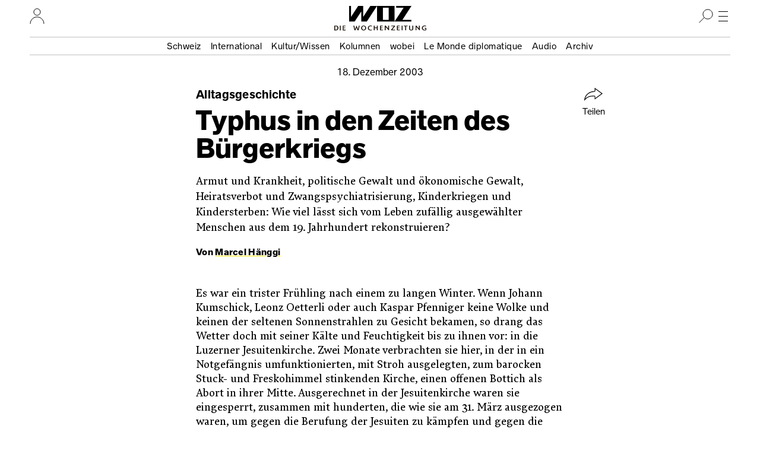

--- FILE ---
content_type: text/html; charset=UTF-8
request_url: https://www.woz.ch/alltagsgeschichte/typhus-in-den-zeiten-des-buergerkriegs
body_size: 25926
content:
<!DOCTYPE html>
<html lang="de" dir="ltr">
  <head>
    <meta http-equiv="Content-Type" content="text/html; charset=utf-8" />
    <link rel="apple-touch-icon" sizes="57x57"   href="/libraries/drei/assets/icons/favicon/apple-touch-icon-57x57.png?0">
    <link rel="apple-touch-icon" sizes="60x60"   href="/libraries/drei/assets/icons/favicon/apple-touch-icon-60x60.png?0">
    <link rel="apple-touch-icon" sizes="72x72"   href="/libraries/drei/assets/icons/favicon/apple-touch-icon-72x72.png?0">
    <link rel="apple-touch-icon" sizes="76x76"   href="/libraries/drei/assets/icons/favicon/apple-touch-icon-76x76.png?0">
    <link rel="apple-touch-icon" sizes="114x114" href="/libraries/drei/assets/icons/favicon/apple-touch-icon-114x114.png?0">
    <link rel="apple-touch-icon" sizes="120x120" href="/libraries/drei/assets/icons/favicon/apple-touch-icon-120x120.png?0">
    <link rel="apple-touch-icon" sizes="144x144" href="/libraries/drei/assets/icons/favicon/apple-touch-icon-144x144.png?0">
    <link rel="apple-touch-icon" sizes="152x152" href="/libraries/drei/assets/icons/favicon/apple-touch-icon-152x152.png?0">
    <link rel="apple-touch-icon" sizes="180x180" href="/libraries/drei/assets/icons/favicon/apple-touch-icon-180x180.png?0">
    <link rel="icon" sizes="any 196x196" type="image/svg+xml" href="/libraries/drei/assets/icons/favicon/favicon.svg?0">
    <link rel="alternate icon" sizes="16x16 32x32 48x48" type="image/x-icon" href="/libraries/drei/assets/icons/favicon/favicon.ico?0">
    <link rel="icon" sizes="16x16"   type="image/png" href="/libraries/drei/assets/icons/favicon/favicon-16x16.png?0">
    <link rel="icon" sizes="32x32"   type="image/png" href="/libraries/drei/assets/icons/favicon/favicon-32x32.png?0">
    <link rel="icon" sizes="96x96"   type="image/png" href="/libraries/drei/assets/icons/favicon/favicon-96x96.png?0">
    <link rel="icon" sizes="160x160" type="image/png" href="/libraries/drei/assets/icons/favicon/favicon-160x160.png?0">
        <link rel="icon" sizes="196x196" type="image/svg+xml" href="/libraries/drei/assets/icons/favicon/favicon.svg?0">
    <link rel="icon" sizes="196x196" type="image/png" href="/libraries/drei/assets/icons/favicon/favicon-196x196.png?0">
    <meta name="msapplication-TileColor" content="#ffe700">
    <meta name="msapplication-TileImage" content="/libraries/drei/assets/icons/favicon/mstile-144x144.png?0">
    <meta name="msapplication-config"    content="/libraries/drei/assets/browserconfig.xml?0">
    <meta http-equiv="X-UA-Compatible"   content="IE=edge">
    <meta name="MobileOptimized"         content="width" />
    <meta name="HandheldFriendly"        content="true" />
    <meta name="viewport"                content="width=device-width, initial-scale=1.0">
    <meta name="apple-itunes-app"        content="app-id=1057920318" />
    <link rel="manifest" href="/libraries/drei/assets/manifest.json?0" />
    <script type="application/ld+json">{
    "@context": "https:\/\/schema.org",
    "@graph": [
        {
            "@type": "NewsArticle",
            "alternativeHeadline": "Typhus in den Zeiten des Bürgerkriegs",
            "accessMode": [
                "textual",
                "visual"
            ],
            "publisher": {
                "@type": "NewsMediaOrganization",
                "@id": "https:\/\/www.woz.ch\/#GenossenshaftInfolink"
            },
            "dateCreated": "2014-11-25T17:28:53+01:00",
            "datePublished": "2014-11-25T17:28:53+01:00",
            "inLanguage": {
                "@type": "Language",
                "name": "German",
                "alternateName": "de"
            },
            "mainEntityOfPage": {
                "@type": "WebPage",
                "url": "https:\/\/www.woz.ch\/alltagsgeschichte\/typhus-in-den-zeiten-des-buergerkriegs"
            },
            "hasPart": {
                "@type": "WebPageElement",
                "cssSelector": ".article-content"
            },
            "url": [
                "https:\/\/www.woz.ch\/alltagsgeschichte\/typhus-in-den-zeiten-des-buergerkriegs"
            ],
            "headline": "Alltagsgeschichte: Typhus in den Zeiten des Bürgerkriegs",
            "dateModified": "2022-08-27T22:29:30+02:00",
            "author": [
                {
                    "@type": "Person",
                    "name": "Marcel Hänggi",
                    "url": "https:\/\/www.woz.ch\/p\/marcel-haenggi",
                    "@id": "https:\/\/www.woz.ch\/p\/marcel-haenggi"
                }
            ]
        },
        {
            "@type": "Newspaper",
            "name": "WOZ Die Wochenzeitung",
            "alternateName": [
                "WOZ",
                "Wochenzeitung WOZ"
            ],
            "publisher": {
                "@type": "NewsMediaOrganization",
                "@id": "https:\/\/www.woz.ch\/#GenossenshaftInfolink"
            },
            "sameAs": [
                "https:\/\/de.wikipedia.org\/wiki\/WOZ_Die_Wochenzeitung",
                "https:\/\/www.facebook.com\/DieWochenzeitung",
                "https:\/\/troet.cafe\/@woz",
                "https:\/\/twitter.com\/Wochenzeitung",
                "https:\/\/www.instagram.com\/woz_die_wochenzeitung\/",
                "https:\/\/www.youtube.com\/@wozch",
                "https:\/\/www.tiktok.com\/@woz_wochenzeitung",
                "https:\/\/www.wikidata.org\/wiki\/Q684726"
            ],
            "url": "https:\/\/www.woz.ch",
            "@id": "https:\/\/www.woz.ch\/#Wochenzeitung_WOZ"
        }
    ]
}</script>
<meta property="article:publisher" content="https://www.facebook.com/DieWochenzeitung" />
<meta property="twitter:site" content="@Wochenzeitung" />
<link rel="dns-prefetch" href="https://analytics.wozhost.ch/" />
<link rel="canonical" href="https://www.woz.ch/alltagsgeschichte/typhus-in-den-zeiten-des-buergerkriegs" />
<meta property="og:title" content="Alltagsgeschichte: Typhus in den Zeiten des Bürgerkriegs" />
<meta name="twitter:title" content="Alltagsgeschichte: Typhus in den Zeiten des Bürgerkriegs" />
<meta property="og:url" content="https://www.woz.ch/alltagsgeschichte/typhus-in-den-zeiten-des-buergerkriegs" />
<meta name="twitter:url" content="https://www.woz.ch/alltagsgeschichte/typhus-in-den-zeiten-des-buergerkriegs" />
<meta property="og:type" content="article" />
<meta name="twitter:card" content="summary" />
<meta name="description" content="Armut und Krankheit, politische Gewalt und ökonomische Gewalt, Heiratsverbot und Zwangspsychiatrisierung, Kinderkriegen und Kindersterben: Wie viel lässt sich vom Leben zufällig ausgewählter Menschen aus dem 19. Jahrhundert rekonstruieren?" />
<meta property="og:description" content="Armut und Krankheit, politische Gewalt und ökonomische Gewalt, Heiratsverbot und Zwangspsychiatrisierung, Kinderkriegen und Kindersterben: Wie viel lässt sich vom Leben zufällig ausgewählter Menschen aus dem 19. Jahrhundert rekonstruieren?" />
<meta name="twitter:description" content="Armut und Krankheit, politische Gewalt und ökonomische Gewalt, Heiratsverbot und Zwangspsychiatrisierung, Kinderkriegen und Kindersterben: Wie viel lässt sich vom Leben zufällig ausgewählter Menschen aus dem 19. Jahrhundert rekonstruieren?" />
<meta property="article:published_time" content="2014-11-25T17:28:53+01:00" />
<meta property="article:modified_time" content="2022-08-27T22:29:30+02:00" />

    <title>Alltagsgeschichte: Typhus in den Zeiten des Bürgerkriegs | WOZ Die Wochenzeitung</title>
    <link rel="stylesheet" media="all" href="https://www.woz.ch/files/css/css_ftcLIpuym6Csn-EkfiObkPEcGhJTEeBGb4ouS36cdgE.css?delta=0&amp;language=de&amp;theme=drei&amp;include=eJxVykEKgDAMRNELqT2SxHaUQGxKGrHHV7Eu3AyP4Uc1hGRHIZnYsY_C1Ydk4EDmHAVz1OzI_Vy0ob5EYldjkn9RaEOXYeX2me_gJJHwzAW6Ny2q" />
<link rel="stylesheet" media="all" href="https://www.woz.ch/files/css/css_fxWWB3dL9L7ZpEwE2Ic8Vk0nUU9DQxFF1Jvzvbv5PnM.css?delta=1&amp;language=de&amp;theme=drei&amp;include=eJxVykEKgDAMRNELqT2SxHaUQGxKGrHHV7Eu3AyP4Uc1hGRHIZnYsY_C1Ydk4EDmHAVz1OzI_Vy0ob5EYldjkn9RaEOXYeX2me_gJJHwzAW6Ny2q" />
<link rel="stylesheet" media="print" href="https://www.woz.ch/files/css/css_bT-X_56WA2Gj4r3_TIHCU3dLqY4F9sygK7dsF4vJe0c.css?delta=2&amp;language=de&amp;theme=drei&amp;include=eJxVykEKgDAMRNELqT2SxHaUQGxKGrHHV7Eu3AyP4Uc1hGRHIZnYsY_C1Ydk4EDmHAVz1OzI_Vy0ob5EYldjkn9RaEOXYeX2me_gJJHwzAW6Ny2q" />
<link rel="stylesheet" media="all" href="https://www.woz.ch/files/css/css_EbyKhV-JHFgtPk0oRZW_0UwKYoJLoiDp-nzQj0d0LvM.css?delta=3&amp;language=de&amp;theme=drei&amp;include=eJxVykEKgDAMRNELqT2SxHaUQGxKGrHHV7Eu3AyP4Uc1hGRHIZnYsY_C1Ydk4EDmHAVz1OzI_Vy0ob5EYldjkn9RaEOXYeX2me_gJJHwzAW6Ny2q" />

    
  </head>
  <body>
        <a href="#main-content" class="visually-hidden focusable">Direkt zum Inhalt</a>
    
      <div class="dialog-off-canvas-main-canvas" data-off-canvas-main-canvas>
    

<div class="layout-container">

  




<header class="page-header">
  <div class="page-header__menubar">
    <a href="/" class="page-header__front-link">
      <span data-visually-hidden>WOZ Die Wochenzeitung</span>
      <svg width="105" height="27" viewBox="0 0 105 27" fill="none">
<path d="M35.7043 0L23.6765 18.4481V0H15.1974L3.1695 18.4481V0H0V26.3313H9.34597L20.4799 9.23762V26.3313H29.8259L47.0279 0H35.7043ZM56.9156 2.9257H66.6409V23.3785H56.9156V2.9257ZM47.0279 26.3313H76.5015V0H47.0279V26.3313ZM79.2376 0V2.9257H91.7802L76.5015 26.3313H104.783V23.4056H89.7485L105 0H79.2376Z" fill="currentColor"/>
</svg>
      <img loading="lazy" alt="" height="9" width="155" class="page-header__tagline" data-transition-group="page-header" src="/libraries/drei/dist/web/icons/page-header/logo-sub.svg?0">
    </a>

    <hr class="page-header__ruler">

    

<section class="header-user-region__section">
  <h2 data-visually-hidden>Ihr Profil</h2>
  
<button class="toggle-button" type="button" aria-expanded="false" data-toggle-group="default" data-toggle-target-focus="" data-toggle-visibility="header-user-region__content" data-toggle-overlay="true">
  <span data-visibility-collapsed>
          <span data-visually-hidden>Nutzer:innenmenu öffnen</span>                  <svg width="25" height="26" viewBox="0 0 25 26" fill="none">
<path d="M1 26.0002C1 19.6981 6.12957 14.5898 12.458 14.5898C18.7864 14.5898 23.916 19.6981 23.916 26.0002" stroke="black" stroke-miterlimit="10"/>
<path d="M12.4597 11.7515C15.5314 11.7515 18.0216 9.27166 18.0216 6.21266C18.0216 3.15365 15.5314 0.673828 12.4597 0.673828C9.38787 0.673828 6.89771 3.15365 6.89771 6.21266C6.89771 9.27166 9.38787 11.7515 12.4597 11.7515Z" stroke="black" stroke-miterlimit="10"/>
</svg>

    
        </span>
  <span data-visibility-expanded hidden>
          <span data-visually-hidden>Nutzer:innenmenu schliessen</span>
      <svg width="24" height="24" fill="none" version="1.1" viewBox="0 0 24 24">
 <line x1="4.3" x2="20" y1="4.3" y2="20" stroke="#000" stroke-width="1"/>
 <line x1="4.3" x2="20" y1="20" y2="4.3" stroke="#000" stroke-width="1"/>
</svg>
      </span>
</button>

  <div hidden id="header-user-region__content" class="header-user-region__content">
                    

  <div class="header-user-login">

  <div class="header-user-login__form">
    <h3>Login</h3>
    <div id="block-userlogin" role="form">


      <form class="user-login-form" data-drupal-selector="user-login-form" action="/alltagsgeschichte/typhus-in-den-zeiten-des-buergerkriegs?destination=/alltagsgeschichte/typhus-in-den-zeiten-des-buergerkriegs" method="post" id="user-login-form" accept-charset="UTF-8">
  <div class="control control--type-text js-form-item form-item form-type-textfield js-form-type-textfield form-item-name js-form-item-name">
      <label for="user-login-form--name" class="control__label js-form-required form-required">Profilname</label>
        <input autocorrect="none" autocapitalize="none" spellcheck="false" autocomplete="username" placeholder="Profilname oder E-Mail Adresse" data-drupal-selector="user-login-form-name" type="text" id="user-login-form--name" name="name" value="" size="15" maxlength="60" class="form-text required" required="required" />

        </div>
<div class="control control--type-text js-form-item form-item form-type-password js-form-type-password form-item-pass js-form-item-pass">
      <label for="user-login-form--pass" class="control__label js-form-required form-required">Passwort</label>
        <input autocomplete="current-password" placeholder="Passwort" data-drupal-selector="user-login-form-pass" type="password" id="user-login-form--pass" name="pass" size="15" maxlength="128" class="form-text required" required="required" />

        </div>
<input autocomplete="off" data-drupal-selector="form-t3lg3mqpl-yorhasf8nrfmknaskzl67wg8iji4kolmi" type="hidden" name="form_build_id" value="form-t3LG3mQpL_yOrHASF8NrfmknaskZl67Wg8iJi4KOlMI" />
<input data-drupal-selector="edit-user-login-form" type="hidden" name="form_id" value="user_login_form" />
<div data-drupal-selector="user-login-form-actions" class="form-actions js-form-wrapper form-wrapper" id="user-login-form--actions"><button data-drupal-selector="user-login-form-actions-submit" type="submit" id="user-login-form--actions--submit" name="op" value="Anmelden" class="button js-form-submit form-submit">Anmelden</button>
</div>

</form>
<ul><li><a href="/user/password" title="Anweisungen zum Zurücksetzen des Passwortes per E-Mail zusenden." class="request-password-link">Passwort zurücksetzen</a></li></ul>
  </div>
  </div>

  <div class="header-user-login__register">
    <h3>Bereits ein Abo?</h3>
    <a href="/user/abo-login">Profil einrichten</a>
    <a href="/app">App installieren</a>
  </div>

  <div class="header-user-login__subscribe">
    <h3>Neu hier?</h3>
    <a href="/abo/bestellen">Abo bestellen</a>
  </div>

</div>

    
        </div>

</section>

    <section class="header-search-region__section">
  <h2 data-visually-hidden>Suche</h2>

  
<button class="toggle-button" type="button" aria-expanded="false" data-toggle-group="default" data-toggle-target-focus="input[type=&#039;search&#039;]" data-toggle-visibility="header-search-region__content" data-toggle-overlay="true">
  <span data-visibility-collapsed>
          <span data-visually-hidden>Suche öffnen</span>
      <svg width="24" height="24" viewBox="0 0 24 24" fill="none">
<path d="M15 17C19.4183 17 23 13.4183 23 9C23 4.58172 19.4183 1 15 1C10.5817 1 7 4.58172 7 9C7 13.4183 10.5817 17 15 17Z" stroke="black" stroke-miterlimit="10"/>
<line x1="9.35355" y1="14.3536" x2="0.353553" y2="23.3536" stroke="black"/>
</svg>
      </span>
  <span data-visibility-expanded hidden>
          <span data-visually-hidden>Suche schliessen</span>
      <svg width="24" height="24" fill="none" version="1.1" viewBox="0 0 24 24">
 <line x1="4.3" x2="20" y1="4.3" y2="20" stroke="#000" stroke-width="1"/>
 <line x1="4.3" x2="20" y1="20" y2="4.3" stroke="#000" stroke-width="1"/>
</svg>
      </span>
</button>

  <div hidden id="header-search-region__content" class="header-search-region__content">
                    <div class="header-search-form">
  <form method="GET" action="/archiv">
    <label data-visually-hidden for="header-search-form--edit-keys">Suchbegriff</label>
    <input autocorrect="none" autocapitalize="none" spellcheck="false" placeholder="Suchbegriff" type="search" id="header-search-form--edit-keys" name="keys" value="" size="15" maxlength="60" class="form-text required" required="required" aria-required="true">
    <button type="submit" id="header-search-form--edit-submit"><img alt="Suchen" width="24" height="24" loading="lazy" src="/libraries/drei/dist/web/icons/page-header/search.svg"></button>
  </form>
</div>
    
        </div>
</section>

    <section class="header-nav-main-region__section">
  <h2 data-visually-hidden>Hauptmenü</h2>

  
<button class="toggle-button" type="button" aria-expanded="false" data-toggle-group="default" data-toggle-target-focus="" data-toggle-visibility="header-nav-main-region__content" data-toggle-overlay="true">
  <span data-visibility-collapsed>
          <span data-visually-hidden>Hauptmenü öffnen</span>
      <svg width="24" height="24" fill="none" version="1.1" viewBox="0 0 24 24">
 <g stroke="#000">
  <line x1="4" x2="20" y1="4.5" y2="4.5"/>
  <line x1="4" x2="20" y1="12.5" y2="12.5"/>
  <line x1="4" x2="20" y1="20.5" y2="20.5"/>
 </g>
</svg>
      </span>
  <span data-visibility-expanded hidden>
          <span data-visually-hidden>Hauptmenü schliessen</span>
      <svg width="24" height="24" fill="none" version="1.1" viewBox="0 0 24 24">
 <line x1="4.3" x2="20" y1="4.3" y2="20" stroke="#000" stroke-width="1"/>
 <line x1="4.3" x2="20" y1="20" y2="4.3" stroke="#000" stroke-width="1"/>
</svg>
      </span>
</button>

  <div hidden id="header-nav-main-region__content" class="header-nav-main-region__content">
                    

<nav class="header-nav-main">
  <div class="header-nav-main__editorial-content">
    <h3 data-visually-hidden>Inhalt</h3>
        

<div class="header-current-cell">
  <a href="/2604">
    <figure class="header-current-cell__packshot--overlay-wobei">
        <img loading="lazy" src="/files/styles/320w/public/cover/2026/woz_26_04_packshot_hires.jpg?itok=QkIw-7Uz" width="320" height="477" alt="" />


        <img loading="lazy" src="/files/styles/320w/public/cover/2026/wobei_nr1_2026_packshot_hires.jpg?itok=a8Oeth_j" width="320" height="427" alt="" />


    </figure>
    <strong data-full-inline>Aktuelle Ausgabe</strong>
    <span data-full-inline><time datetime="2026-01-22T12:00:00Z">22. Januar 2026</time>
</span>
  </a>
</div>


  
        

              <ul>
              <li>
                <a href="/t/schweiz" data-drupal-link-system-path="taxonomy/term/104">Schweiz</a></li>
          <li>
                <a href="/t/international" data-drupal-link-system-path="taxonomy/term/105">International</a></li>
          <li>
                <a href="/t/kultur-wissen" data-drupal-link-system-path="taxonomy/term/106">Kultur/Wissen</a></li>
          <li>
                <a href="/kolumnen" data-drupal-link-system-path="kolumnen">Kolumnen</a></li>
          <li>
                <a href="/wobei/index" data-drupal-link-system-path="wobei/index">wobei</a></li>
          <li>
                <a href="/lmd" data-drupal-link-system-path="lmd">Le Monde diplomatique</a></li>
          <li>
                <a href="/audio" data-drupal-link-system-path="node/91209">Audio</a></li>
          <li>
                <a href="/archiv" data-drupal-link-system-path="archiv">Archiv</a></li>
        </ul>
  




    </div>

  <div class="header-nav-main__info">
    <h3 data-visually-hidden>Infos und Dienstleistungen</h3>
        

              <ul>
              <li>
                <a href="/info/woz" data-drupal-link-system-path="node/16385">Über uns</a></li>
          <li>
                <a href="/veranstaltungen" data-drupal-link-system-path="veranstaltungen">Veranstaltungen</a></li>
          <li>
                <a href="/unterwegs" data-drupal-link-system-path="unterwegs">WOZunterwegs</a></li>
          <li>
                <a href="/inserate" data-drupal-link-system-path="node/16393">Inserieren</a></li>
          <li>
                <a href="/abo/bestellen" data-drupal-link-system-path="store/2">Abonnieren</a></li>
          <li>
                <a href="/abo/service" data-drupal-link-system-path="abo/service">Aboservice</a></li>
          <li>
                <a href="/markt" data-drupal-link-system-path="markt">WOZ Markt</a></li>
          <li>
                <a href="/shop" data-drupal-link-system-path="store/1">Shop</a></li>
          <li>
                <a href="https://www.prowoz.ch/" target="_blank">ProWOZ</a></li>
          <li>
                <a href="/info/kontakt" data-drupal-link-system-path="info/kontakt">Kontakt</a></li>
        </ul>
  



    </div>

  <div class="header-nav-main__varia">
    <div class="header-nav-main__subscribe">
      <ul>
        <li>
          <a href="/abo/bestellen">Die WOZ abonnieren</a>
        </li>
      </ul>
    </div>

    <div class="header-nav-main__app">
      <ul>
        <li>
          <a href="/app"><svg width="50" height="50" version="1.1" viewBox="0 0 50 50">
 <rect width="50" height="50" rx="8" ry="8" fill="#ffe700"/>
 <path d="m35.4534 17-8.90496 13.7254v-13.7254h-6.28971l-8.905 13.7254v-13.7254h-2.35375v19.6097h6.94356l8.25109-12.7273v12.7273h6.94356l12.7234-19.6097z" fill="#fff"/>
 <path d="m33.4534 14-8.90496 13.7254v-13.7254h-6.28971l-8.905 13.7254v-13.7254h-2.35375v19.6097h6.94356l8.25109-12.7273v12.7273h6.94356l12.7234-19.6097z"/>
</svg><span>Die WOZ in der App lesen</span></a>
        </li>
      </ul>
    </div>

    <div class="header-nav-main__social">
      <h3 data-visually-hidden>Soziale Medien</h3>
      <ul>
        <li>
          <a rel="nofollow noreferrer" href="https://troet.cafe/@woz" title="WOZ im Fediverse">
            <span data-visually-hidden>Fediverse</span>
            <svg width="25" height="25" viewbox="0 0 25 25"><use xlink:href="#mastodon"/></svg>
          </a>
        </li>
        <li>
          <a rel="nofollow noreferrer" href="https://www.facebook.com/DieWochenzeitung" title="WOZ bei Facebook">
            <span data-visually-hidden>Facebook</span>
            <svg width="25" height="25" viewbox="0 0 25 25"><use xlink:href="#facebook"/></svg>
          </a>
        </li>
        <li>
          <a rel="nofollow noreferrer" href="https://bsky.app/profile/woz.ch" title="WOZ bei Bluesky">
            <span data-visually-hidden>Bluesky</span>
            <svg width="25" height="25" viewbox="0 0 25 25"><use xlink:href="#bluesky"/></svg>
          </a>
        </li>
        <li>
          <a rel="nofollow noreferrer" href="https://www.instagram.com/woz_die_wochenzeitung/" title="WOZ bei Instagram">
            <span data-visually-hidden>Instagram</span>
            <svg width="25" height="25" viewbox="0 0 25 25"><use xlink:href="#instagram"/></svg>
          </a>
        </li>
      </ul>
    </div>
  </div>
</nav>

    
        </div>
</section>

    <div class="page-header__topics" data-transition-group="page-header">
    <section class="nav-topic" role="navigation" aria-labelledby="site-header__nav-topic__label">
  <h2 id="site-header__nav-topic__label" data-visually-hidden>Themen Menu</h2>
                  


              <ul>
              <li>
                <a href="/t/schweiz" data-drupal-link-system-path="taxonomy/term/104">Schweiz</a></li>
          <li>
                <a href="/t/international" data-drupal-link-system-path="taxonomy/term/105">International</a></li>
          <li>
                <a href="/t/kultur-wissen" data-drupal-link-system-path="taxonomy/term/106">Kultur/Wissen</a></li>
          <li>
                <a href="/kolumnen" data-drupal-link-system-path="kolumnen">Kolumnen</a></li>
          <li>
                <a href="/wobei/index" data-drupal-link-system-path="wobei/index">wobei</a></li>
          <li>
                <a href="/lmd" data-drupal-link-system-path="lmd">Le Monde diplomatique</a></li>
          <li>
                <a href="/audio" data-drupal-link-system-path="node/91209">Audio</a></li>
          <li>
                <a href="/archiv" data-drupal-link-system-path="archiv">Archiv</a></li>
        </ul>
  





    
      </section>
    </div>
  </div>

    <div class="page-header__share" id="sharing-widget-container"></div>
</header>
<div class="page-header-spacer"></div>

  

  <main role="main">
    <a id="main-content" tabindex="-1"></a>          
<div data-drupal-messages-fallback class="hidden"></div>





<div>
  
  
<article class="article-copytext article-content article--full article--brand-woz article--type-regular" data-lift-set-container>
  
    <header class="article-header article-header--type-regular article-header--brand-woz">      <h1 class="article-header__title"><span data-full-inline class="article-header__style-kicker">Alltagsgeschichte<span data-visually-hidden>: </span></span><span class="article-header__style-title" data-full-inline>Typhus in den Zeiten des Bürgerkriegs</span></h1>
  <p class="article-header__date">        <time datetime="2003-12-18T12:00:00Z">18. Dezember 2003</time>
      </p>

      <p class="article-header__subhead">Armut und Krankheit, politische Gewalt und ökonomische Gewalt, Heiratsverbot und Zwangspsychiatrisierung, Kinderkriegen und Kindersterben: Wie viel lässt sich vom Leben zufällig ausgewählter Menschen aus dem 19. Jahrhundert rekonstruieren?</p>
  
      <p class="article-header__byline">        Von <a href="/p/marcel-haenggi" rel="author" hreflang="de">Marcel Hänggi</a>
      </p>
  
      <div class="article-header__primary-visual">
              <div class="tiny-alternative" data-tiny-alternative-ready>
  <div data-tiny-alternative="default">
      </div>
  <div data-tiny-alternative="tiny">
                </div>
</div>
      
    </div>
  
    
  <section class="article-header__share" aria-hidden="true">
            
<button class="button button--with-icon sharing-widget__share-button" type="button" hidden>
  <svg width="32" height="22" fill="none" version="1.1" viewBox="0 0 32 22" aria-hidden="true">
 <path d="m18 0.93 12 8.8-12 8.8v-3.4c0-0.39-0.11-0.77-0.37-1-0.26-0.26-0.58-0.4-1-0.4-6.5 0.13-11 0.55-16 6.5 1.2-10 9.9-14 16-14 0.43 0 0.79-0.11 1.1-0.4 0.29-0.29 0.34-0.69 0.34-1.1z" stroke="currentColor" />
</svg>
  Teilen
</button>
        </section>
</header>

  
      <p>Es war ein trister Frühling nach einem zu langen Winter. Wenn Johann Kumschick, Leonz Oetterli oder auch Kaspar Pfenniger keine Wolke und keinen der seltenen Sonnenstrahlen zu Gesicht bekamen, so drang das Wetter doch mit seiner Kälte und Feuchtigkeit bis zu ihnen vor: in die Luzerner Jesuitenkirche. Zwei Monate verbrachten sie hier, in der in ein Notgefängnis umfunktionierten, mit Stroh ausgelegten, zum barocken Stuck- und Freskohimmel stinkenden Kirche, einen offenen Bottich als Abort in ihrer Mitte. Ausgerechnet in der Jesuitenkirche waren sie eingesperrt, zusammen mit hunderten, die wie sie am 31. März ausgezogen waren, um gegen die Berufung der Jesuiten zu kämpfen und gegen die konservative Regierung; ausgerechnet hier also sassen sie für ihre liberale Gesinnung oder für die Gesinnung derer, von denen sie abhingen auf Gedeih und Verderb.</p>
<h4>Gastrische Fieber</h4>
<p>«Anfangs Mai zeigten sich im Amt Nebikon und Langnau gastrische Fieber leichter und schwerer Art, sporadisch auftretend, namentlich bei älteren Kindern. Damals war es, als die ersten Fälle von Fieber bei erwachsenen Männern vorkamen, welche aus der Gefangenschaft in Luzern zurückkehrten, wo bekanntlich das Zusammenpressen von 20 bis 30 Gefangenen in kleine, nicht gehörig der äussern Luft zugängliche Zimmer Anlass geben musste zur Entwicklung der Krankheit. ... Heftigere Fälle, Febris gastrica oder Febris typhoides, kamen mit dem 25. Mai bei drei zurückgekehrten Freischärlern vor, die acht Wochen lang in der Jesuitenkirche Gefangene waren ...»</p>
<p>Dieser Aufsatz des Arztes Hermann Elmiger von Reiden LU, überschrieben mit «Bericht an die ärztliche Gesellschaft des Kantons Luzern über eine Typhusepidemie in den Gemeinden Langnau und Richenthal im Sommer 1845 nach dem Freischaarenzuge», stand am Anfang meines Interesses. Ich bin in einer Ausgabe der «Schweizerischen Zeitschrift für Medizin, Chirurgie und Geburtshülfe» des Jahres 1847 zufällig darauf gestossen. Autor Elmiger nennt die Freischärler J. K., F. O. und K. P., welche das Fieber aus der Jesuitenkirche mitgebracht haben sollen. Der Bericht weckt die Neugier: Wie viel lässt sich nach anderthalb Jahrhunderten rekonstruieren über Menschen, die sehr arm waren und andere Sorgen hatten, als Spuren zu hinterlassen für die Nachwelt; Menschen, von denen ich vorerst nicht mehr weiss als ihre Initialen, ihr Alter und eine Krankengeschichte? Und wie viel über eine Epidemie, die rund zwei Dutzend Tote gefordert haben musste, die aber in kein amtliches Dokument der kantonalen Sanitäts- oder einer anderen Behörde Eingang gefunden hat?</p>
<p>Ein Abgleich mit den Totenbüchern von Langnau und Richenthal und den Freischarenakten des Kantons Luzern ergibt als Erstes: «J. K.» war Johann Kumschick vom Gugger bei Richenthal; 22 Jahre alt; Sohn des Johann und der Maria Anna, geborene Hofstetter; ledig; Bruder von sieben jüngeren Geschwistern; Landarbeiter und Weber, mittellos; verhaftet worden in Schwarzenburg am 1. April. «K. P.» war Kaspar Pfenniger aus Langnau; 28; ledig; mittellos. Ein «F. O.» findet sich nicht in den Prozessakten – «F. O.» muss wohl Leonz Oetterli gewesen sein aus der hintern Lupfe, Zuname «s'Kleinen»; 29; ledig; mittellos. Die Aussagen Kumschicks, Pfennigers und Oetterlis über ihre Gründe, am Zug teilzunehmen, vergrössern meine Neugierde weiter: Habe ich doch bisher angenommen, die dreitausend Teilnehmer am zweiten Freischarenzug – zu dem auch Gottfried Keller aufgebrochen war, wenngleich er viel weiter als bis ins übernächste Wirtshaus nicht kam – seien dreitausend Liberale gewesen, Fanatiker zwar, gewaltbereite Haudegen, doch überzeugt, für eine gute Sache zu kämpfen.</p>
<h4>Undisziplinierter Haufen</h4>
<p>Am Osterdienstag 1845, dem 30. März, kommt Knecht Stirnimann vom Löwen in Dagmersellen ins Wirtshaus in Langnau und teilt den Trinkenden mit, am nächsten Tag werde ein Zug von Reiden mit schwarzen Fahnen ins aargauische Zofingen ziehen, um dort mit den Freischaren zusammenzutreffen. (Schwarz ist, als luzernische Besonderheit, die Farbe der Liberalen, rot sind die Konservativen.) So beginnt am 31. März der zweite Freischarenzug mit dem Ziel, die «rote» Luzerner Regierung zu stürzen, die Jesuiten zu verjagen, die Gefangenen vom ersten Zug zu befreien und den politischen Flüchtlingen die Rückkehr zu ermöglichen.<br>
Der erste Zug vom Dezember 1844 ist kläglich gescheitert. Jetzt will man besser vorbereitet sein. Der Berner Ulrich Ochsenbein – nachmaliger Bundesrat und Militärdepartementschef – führt die Operation an. Präsident des Kriegsrats ist der ehemalige liberale Regierungsrat Jakob Robert Steiger. Obwohl die gesamteidgenössische Tagsatzung bewaffnete Züge gegen Kantonsregierungen verurteilt hat, unternimmt der Aargau nur wenig, die Vorbereitungen zum Angriff auf seinen ungeliebten Nachbarn zu verhindern.</p>
<p>Avantgarden dringen am Abend des 30. März bis Dagmersellen und Altishofen im Luzerner Wiggertal vor. Am 31. März zieht ein Zug von dreitausend Bewaffneten gegen die Kantonshauptstadt. Ochsenbein rechnet damit, in der Stadt auf Unterstützung durch die mehrheitlich liberalen Bürger zu treffen. Doch nicht nur bleibt die Unterstützung aus: Die Freischärler sind undiszipliniert und unmotiviert, viele desertieren – wenn das kein zu grosses Wort ist: Sie kehren einfach wieder um. Ein verirrter Schuss um Mitternacht löst unter den vor den Stadtgrenzen lagernden Freischärlern Panik aus; noch vor dem Gegenangriff der Regierungstruppen ist die Sache entschieden.</p>
<p>Etwas über hundert Tote bleiben auf den Schlachtfeldern zurück, zweitausend Mann werden gefangen genommen. Das nach dem ersten Zug erlassene Freischarengesetz sähe für sie die Todesstrafe vor. Doch es ist der Regierung klar, dass sie nicht zweitausend Männer erschiessen lassen kann. Ausserdem braucht sie Geld. So lässt sie die ausserkantonalen Gefangenen – Ochsenbein unter ihnen – von ihren Kantonen freikaufen. Die Luzerner Bürger müssen in Gefangenschaft bleiben, bis ein Sondergericht sie verhört hat. Sie sollen täglich dreimal eine Suppe erhalten, die abwechselnd aus Hafermehl, geröstetem Mehl mit Erdäpfeln oder Reis gekocht wird. Jedem Gefangenen stehen pro Tag fünf Viertelpfund Brot zu; die wachhabende Mannschaft hat für frisches Trinkwasser zu sorgen. Wenn die Gefangenen spazieren geführt werden – zu ihrer Erholung oder zur Schaustellung –, erhalten sie von liberalen Bürgern heimlich Zigarren oder Esswaren zugesteckt. Weder dürfen die Gefangenen Briefe schreiben noch welche erhalten.</p>
<p>Das Sondergericht behandelt 706 Einzelfälle. Es spricht vier Todesstrafen aus; drei der Verurteilten werden begnadigt, der vierte, Steiger, wird befreit und flüchtet nach Zürich. Die meisten anderen werden zu zehn Jahren Zuchthaus verurteilt, vom Kantonsrat aber kollektiv begnadigt; die Ausländer werden des Landes verwiesen. Die Forderung an die Verurteilten, solidarisch für den entstandenen Schaden zu haften, muss als unrealistisch aufgegeben werden.</p>
<h4>Die Krankheit breitet sich aus</h4>
<p>Aus keiner andern Region des Kantons stammten so viele Teilnehmer des zweiten Freischarenzugs wie aus dem Wiggertal. Das Wiggertal zieht sich als breites, flaches Band durch eine hügelige Landschaft nach Norden. In einem Seitental liegt die heutige Gemeinde Richenthal (Riidu im örtlichen Dialekt). Der Eingang ins Tal, die Lupfen, ist eng, in die steilen Sandsteinwände des Buechbergs sind Höhlen gegraben, die einst als Keller dienten. Ein Dorf bei der barocken Kirche Richenthal ist erst im 20. Jahrhundert entstanden, die Karte von 1867 zeigt die Gemeinde als eine lose Ansammlung von Höfen in den diversen Seitentälern: der Gugger, das Hasli, der Hueb, die Lupfen. Bis Ende 1844 bildete Richenthal zusammen mit dem landschaftlich ganz anderen Dorf Langnau bei Reiden im Talboden eine Gemeinde. Die neue Gemeindegrenze verläuft mitten durch die Lupfen. Langnau zugeschlagen wurden das Altenthal und die Gishalden (heute befinden sich die Gemeinden wieder in Fusion).</p>
<p>Nachdem die Freischärler aus der Jesuitenkirche entlassen und, krank, zurückgekehrt waren, besuchte Franz Erni ab dem Gishubel seinen Freund Johann Kumschick im Gugger mehrmals. Leonz Oetterli in der Lupfen besuchte «theils aus Langeweile, theils aus Dürftigkeit» die Häuser seiner Nachbarschaft. So nahmen die Ansteckungen ihren Lauf. Am 6. Juli bricht die Krankheit im Gishubel aus; sechs von acht Familienmitgliedern Erni und ein Verdingbub erkranken, drei sterben, darunter Franz. Sein Freund Kumschick, der ihn angesteckt hat, war im Freischarenzug sein Feind gewesen. Nach Ernis Tod tritt eine schwarze, stinkende Masse aus dessen Leichnam aus. «Wie leicht», schreibt Arzt Elmiger in seinem Bericht, «hätte diese Erscheinung als eine Strafe Gottes dem abergläubischen Theil des Volkes erscheinen müssen, wenn Erni statt unter den Kantonaltruppen unter den Freischaaren gestanden hätte!» In der Hintern Lupfe erkranken dreissig Personen und sterben acht; gleichzeitig herrscht das Fieber im Altenthal, wo alle vier Patienten genesen. Elmiger weist darauf hin, dass die BewohnerInnen des Altenthals einen gewissen Wohlstand geniessen: Er ist sich bewusst, dass der soziale Stand der Erkrankten den Krankheitsverlauf beeinflusst. Mitte September erreicht das Fieber die Mittlere Lupfe; im Oktober sterben im Hasli Johannes Zemp junior (7) und senior (45) innert zweier Tage.</p>
<p>War es Typhus? War es eine Epidemie? Und war diese eine Folge der Freischarenzüge? Elmigers Folgerung ist politisch brisant: Denn die Angst, in den Notgefängnissen könnten Seuchen ausbrechen, war gross – und gross die Erleichterung, als Hermanns Namensvetter Josef Elmiger, Regierungsrat und Präsident der Sanitätskommission, nach Freilassung der Gefangenen bekannt gab, es sei zu keinen Seuchen gekommen.</p>
<p>Krankheitserreger waren in der Mitte des 19. Jahrhunderts noch nicht bekannt. Was damals Typhus oder typhoides Fieber – Elmiger verwendet beide Bezeichnungen – genannt wurde, umfasst ein weiteres Spektrum als die heutige Definition von Typhus. Die Krankheit war in den armen Regionen des Kantons endemisch. Wollen wir Hermann Elmiger in seiner Interpretation der Epidemie folgen? Der Dagmerseller Arzt ist eine schillernde Figur, und es gibt durchaus Gründe, an seiner Glaubwürdigkeit zu zweifeln.</p>
<h4>Arzt, Schütze, Heisssporn</h4>
<p>Hermann Elmiger studiert ab 1837 in Zürich und Jena Medizin und wird 1842 im Kanton Luzern als Arzt patentiert. Am zweiten Freischarenzug nimmt er teil, am Aktivenschiessen der Schützengesellschaften des Wiggertals in Langnau Ende 1846 wird er eine Brandrede halten, die ihm eine Busse von achtzig Franken oder vierzig Tage Gefängnis wegen «Aufreizung und Aufruhrsprovokation» einträgt. Ausserdem wird er 1846 wegen Beamtenbeleidigung (gegen den Amtsarzt Kneubühler) verurteilt. Nach dem zweiten Freischarenzug zahlt er eine Loskaufsumme von tausend Franken. Es wird ihm eine Eingrenzung auferlegt, das heisst, er darf seine Wohngemeinde nicht verlassen und ist deswegen in seiner Behandlungstätigkeit eingeschränkt. Diese Strafe ergeht Ende Sommer 1845. Jost Erni, den Jüngsten vom Gishubel, darf Elmiger nach einem Rückfall nicht mehr zur Behandlung aufsuchen; Jost stirbt am 23. November. Einem Gesuch Elmigers, die Gemeindeeingrenzung aufzuheben, wird nicht stattgegeben, im Gegenteil: Weil das Gesuch nicht ordnungsgemäss abgestempelt war, wird der Gesuchssteller noch zusätzlich gebüsst.</p>
<p>Trotz aller Unbill bricht Elmiger seine Kontakte mit den Konservativen nicht ab. An der letzten Sitzung der Luzerner Ärztegesellschaft vor dem Sonderbundskrieg nimmt er 1847 teil – als vermutlich einzig verbleibender Liberaler.</p>
<p>In seinem Bericht an diese Gesellschaft gibt sich der radikale Heisssporn als wissenschaftlich konservativer Arzt zu erkennen. Die Schilderungen des Fiebers sind ganz in der Sprache der vorwissenschaftlich beobachtenden Medizin gehalten. Der Redaktor der Zeitschrift hat denn auch – nichts Unübliches in dieser Zeit – an drei Stellen Fragezeichen in den Text eingefügt.</p>
<p>Mehrere Ungenauigkeiten und ein Widerspruch im Bericht lassen an Elmigers Sorgfalt zweifeln, und nicht alle Todesfälle sind in den Sterbebüchern verzeichnet. Denkbar, dass Elmiger eher zu Dramatisierung neigte: Neben dem Ziel, seine Behandlungsmethode zu propagieren, verfolgte er mit der Publikation ein zweites, politisches Ziel: zu zeigen, dass die Epidemie eine Folge der prekären Haftbedingungen nach dem zweiten Freischarenzug gewesen war.<br>
Warum erscheint die Epidemie in anderen Quellen nicht? In der Luzerner Ärztegesellschaft, an die der Bericht Elmigers gerichtet war, hält Präsident Johann Häller am 2. Juni 1847 «einen Überblick «Über die Pestilenzen und Epidemien, welche so weit die Geschichte reicht, den Kanton Luzern betroffen haben bis auf die heutige Zeit»». Elmiger wird nicht erwähnt. Auch in den Protokollen der kantonalen Sanitätskommission, an die eine Epidemie hätte gemeldet werden müssen, ist keine Rede davon – obwohl Elmiger in der fraglichen Zeit mit der Kommission in einer anderen Sache (Pockenimpfstoff) korrespondierte. Präsident der Kommission war Regierungsrat Josef Elmiger, derselbe, der nach Entlassung der letzten Freischärler mitgeteilt hatte, es seien keine Seuchen ausgebrochen. Hatte er eine Meldung seines Namensvetters Hermann unterschlagen, um seinen Irrtum nicht eingestehen zu müssen? Wahrscheinlicher scheint mir, dass Hermann es versäumt hat, die Epidemie zu melden.</p>
<h4>Keine Liberalen</h4>
<p>Zurück zu unseren Freischärlern und Patienten und der Frage nach ihrer Herkunft. «In Langnau keine Arbeit findend», gibt Leonz Oetterli dem Verhörrichter zu Protokoll, «suchte ich letzten März Verdienst beim Zimmermeister Klöti in Brittnau [im aargauischen Wiggertal], der mir Arbeit unter der Bedingung zusicherte, dass ich mit den Freischaaren ziehe.» Kaspar Pfenniger wollte für den Fabrikanten Staub in Brittnau arbeiten. Staub machte die Teilnahme am Freischarenzug zur Bedingung, ebenso potenzielle Arbeitgeber im ebenfalls aargauischen Zofingen. Pfenniger war bereits zum ersten Zug aufgebrochen – im Glauben (wie er behauptet), zur Unterstützung der Regierung zu ziehen; als er erfahren habe, dass das Gegenteil wahr sei, habe er kehrtgemacht. Johann Kumschick erhoffte von einem Fabrikanten namens Breitenstein Arbeit – die Bedingung war dieselbe.</p>
<p>Viele der Freischärler waren alles andere als Liberale, die bereit waren, für ihre Überzeugung zu den Waffen zu greifen. Was hätte ihnen als Heimarbeiter oder Landarbeiter so viel am Liberalismus liegen können? Drei Viertel aller Gefangenen versteuerten in ihren Gemeinden kein Vermögen. Über die Absichten des Zugs waren viele nur rudimentär informiert. Aus Richenthals Nachbargemeinden Altishofen und Pfaffnau stammten achtzehn respektive sechzehn der Gefangenen. In beiden Gemeinden hatte 1844 anlässlich eines Referendums über die Berufung der Jesuiten aber nur je einer gegen die Berufung gestimmt (wobei von Manipulationen ausgegangen werden muss). Gross war damals der soziale Druck, jesuitenfreundlich zu stimmen; mindestens so gross war jetzt der Druck auf gewisse Leute, gegen die Jesuiten ins Feld zu ziehen.</p>
<h4>«Blinde Geschlechtslust»</h4>
<p>Konzentrieren wir uns auf Johann Kumschick. Sein Kontakt mit den Strafbehörden war nicht der erste in der Familie: Johann senior hatte als Jugendlicher sechs Wochen im Zuchthaus gesessen – wegen Beihilfe zu Diebstahl einer Pfanne. Es war eine Zeit drückender Armut. Die Feindschaft zwischen den Kantonen Luzern und Aargau belastete die Wirtschaft gerade im Wiggertal zusätzlich. Luzerns Wirtschaft war noch vorindustriell. Wer sein karges Auskommen als Landarbeiter durch Heimarbeit aufbessern wollte, musste für ausserkantonale Fabrikanten arbeiten. Die Kantonsgrenzen waren Handelshemmnisse. Wollte Johann Kumschick senior Holz über die Grenze verkaufen, brauchte er dazu eine Exportbewilligung des Gemeinderats, wie er sie 1842 für sieben Bautannen aus seinem 5 Jucharten (1,8 Hektaren) umfassenden Waldbesitz erhalten hat.</p>
<p>Johann junior brauchte Geld, und dabei ging es nicht nur um das eigene Überleben. Was wäre das für ein Leben, wenn einer jahraus, jahrein nur ums eigene freudlose Auskommen kämpfen muss? Johann Kumschick will eine Familie gründen. Im Mai 1844 ersucht er beim Gemeinderat von Langnau um die Bewilligung, seine Liebe, Jungfrau Maria Josefa Lang aus Pfaffnau, heiraten zu dürfen.</p>
<p>Doch «nur blinde Geschlechtslust» vermutet der Gemeinderat hinter dem Begehren. Denn Jungfrau Lang ist nicht Jungfrau, sondern schwanger. Kumschick sei «zwar jung und der Arbeit kräftig», allein «gebreche ihm hierzu an Liebe und Lust, und namentlich an Professions-Geschicklichkeit, um Grosses und Bedeutendes sich erwerben zu können». Selbst wenn er Arbeit als Weber fände und wöchentlich vier Franken verdiente – «was sicher nie geschehen würde» –, würde das Geld nicht ausreichen, «daraus die Familien-Bedürfnisse, in Hauszins, Milch, Anken, Brod, Mehl, Kaffee, Gemüse &amp; Kleidung» zu bestreiten. Johann Kumschick senior verfüge über kein Vermögen, «während 4 Knaben und 4 Mädchen Kumschick theils noch unerzogen sich vorfinden». Überdies stellt der Gemeinderat des Gesuchstellers «bisheriges wüstes, rohes, unchristliches u. schwelgerisches Benehmen» fest; seine Bosheit sei ohne Grenzen. Das Gesuch wird abgelehnt, ein Wiedererwägungsgesuch des Vaters – von diesem widerwillig gestellt, wäre ihm doch eine Schwiegertochter lieber, die über mehr Vermögen verfügte als 143 Franken 30 Rappen Bares – nützt nichts; das uneheliche Kind soll der Nachbargemeinde Pfaffnau zur Last fallen.</p>
<p>Die Versorgung der Armen war damals die hauptsächliche Aufgabe der Gemeinden. Bei der Aufteilung der Allmend war der Anteil, den man zur freien Benutzung den Armen überliess, wie fast überall zu knapp ausgefallen. Streit um die Armenkasse führte – nebst dem politischen Gegensatz zwischen mehrheitlich liberalen Langnauern und mehrheitlich konservativen Richenthalern – zur Abtrennung Richenthals und seiner Berghöfe von Langnau per 2. Januar 1845. Langnau hatte mehr Arme, und die Richenthaler warfen dem Langnauer Gemeinderat vor, diese geradezu zu «züchten», da er mit den Heiratsbewilligungen zu grosszügig sei. Im Falle Johann Kumschick war er es nicht.</p>
<p>«4 Knaben und 4 Mädchen Kumschick theils noch unerzogen» – und vier (bald fünf) weitere Kinder der Familie waren bereits tot: ein Knäblein, ungetauft bei der Geburt gestorben; zwei Knäblein, nach der Nottaufe, aber ohne Namen am Tag ihrer Geburt verschieden; Christian im Alter von drei Tagen und Zäzilia im Alter von zwei Monaten gestorben. Maria Anna, bereits achtfache Mutter, brachte in elf Jahren noch einmal sechs Geburten hinter sich, woraus nur Franz Xaver Alois das Erwachsenenalter erreichte. Bei der letzten Geburt war Mutter Kumschick sechsundvierzig und bereits mehrfach Grossmutter – der unehelichen Kinder Johanns und Martins. Martins Tochter (sie hiess Maria Anna wie die Grossmutter) überlebte ihren ersten Geburtstag um eine Woche.</p>
<p>Was Johanns Karriere als Heimweber betrifft, hat sich der Einsatz als Freischärler nicht gelohnt. Ob er seinen Auftraggeber Breitenstein, der ihn damals zur Teilnahme am Zug genötigt hatte, nach seiner Entlassung noch einmal getroffen hat, lässt sich nicht mehr eruieren. Die Berufsbezeichnung Weber taucht im Zusammenhang mit Johann Kumschick nur 1846 noch einmal auf. Danach sucht er sein Glück in verschiedenen Berufen: 1848 bis 1852 wird er als Exerziermeister in den Quellen im Staatsarchiv geführt, also als der Beamte, der, ernannt vom Kriegsrat, zu Friedenszeiten den Militärpflichtigen seiner Gemeinde vorsteht. Seine Freischarenvergangenheit ist ihm nun, unter der neuen Regierung, Empfehlungsschreiben statt Handicap. 1852 und 1853 erscheint er in den Quellen als Zimmermann, von da an wieder als Landarbeiter, wobei er sich 1858 Landarbeiter und Holzhändler, 1865 bloss Holzhändler nennt; im Totenregister ist er als Landwirt eingetragen.</p>
<h4>Maria Josefa, Katharina, Maria</h4>
<p>Nach der Abtrennung Richenthals von Langnau lehnt auch der konservativere und in Heiratssachen restriktivere Richenthaler Gemeinderat es ab, Johann und Maria Josefa die Heirat zu erlauben. Rekurse an den Regierungsrat fruchten nichts. Das Amt des Exerziermeisters gibt Kumschick nun aber erstmals ein bisschen Macht. Er ist der schwarzen Kantonsregierung unterstellt. Im August 1848 klagt er gegen den roten Gemeinderat: Dieser habe ihn in seiner Begründung des Heiratsabschlags gegenüber dem Regierungsrat verleumdet. Der Gemeinderat muss dem ungeliebten Bürger Satisfaktion gewähren. Als im November die basel-landschaftliche Justiz Kumschick verdächtigt, im Sommer als Landstreicher im Bezirk Sissach mehrere Diebstähle («Lebensmittel und geistige Getränke») verübt zu haben, und starke Indizien vorlegt, können – oder wollen – die luzernischen Untersuchungsbehörden ihm keine Schuld nachweisen.</p>
<p>Der Kleinkrieg zwischen Kumschick und der Gemeindebehörde geht weiter. Kumschick lebt unterdessen mit seiner Braut und deren Schwester zusammen und zeugt mit beiden mehrere Kinder, bis ihm der Gemeinderat 1850 nach langem Hin und Her endlich die Heiratsbewilligung erteilt – erteilen muss. Jetzt will Kumschick aber nicht mehr. Er stellt stattdessen das Gesuch, Jungfr. Katharina Schlüssel von Altishofen zu ehelichen, was ihm der Gemeinderat widerwillig am 5. September erlaubt. Als Kumschick zwei Tage darauf wieder vor der Behörde erscheint mit dem Ansinnen, es sei ihm die Heiratsbewilligung mit Jungfr. Schlüssel gegen eine mit seiner (bereits schwangeren) neunzehnjährigen Magd Maria Berbet von Roggliswil umzuwandeln, platzt den Gemeinderäten der Kragen. Sie lehnen ab. Der Regierungsrat aber gibt Kumschicks Rekurs statt, der Einspruch aus Richenthal wird am 3. März 1851 abgewiesen. Maria und Johann heiraten in Richenthal noch am selben Tag, bei Sonnenschein und eisiger Kälte.</p>
<p>Auch wenn Kumschicks Gründe spezielle waren: Dass es so lange dauerte von Johanns erstem Heiratsversuch bis zur Heirat mit Maria, ist bezeichnend. Die Hungersnot von 1846-1849 (auf die Luzern bei weitem nicht so gut vorbereitet war wie etwa Zürich oder Bern, als noch fast rein agrarischer Kanton aber umso stärker getroffen wurde), der Sonderbundskrieg von 1847, die Bundesstaatsgründung von 1848 mit dem Regierungswechsel im Kanton Luzern lagen dazwischen. In diesen Krisenjahren wurde wenig geheiratet, das Taufbuch von Richenthal verzeichnet kaum Einträge. Wurden im ganzen Kanton Luzern 1840 achthundert Ehen geschlossen, so waren es 1850 noch vierhundert. Die Zahl der Armengenössigen im Kanton stieg von 1828 bis 1850 auf das Zweieinhalbfache.</p>
<p>Am 20. April 1851 stirbt der vor der Heirat geborene Sohn Leonz. Aus der Ehe gehen sechs weitere Kinder hervor, nur eines davon, Konrad, stirbt als Kleinkind. Der älteste legitime Sohn heisst, wie seit Generationen die Erstgeborenen der Familie, Johann, geboren an Heiligabend 1853. Vater Johann stirbt 1879 an Speiseröhrenkrebs. Seinen Söhnen hinterlässt er 41 Jucharten (15 Hektaren) Land und ein Haus in der Lupfe, wo heute ein Urenkel Johanns lebt; eine andere Urenkelin heisst Josi Meier und brachte es, als «Rosarote» (christlich-sozial), bis zur Ständeratspräsidentin. Hinter «J. K.», den Initialen aus der «Zeitschrift für Medizin, Chirurgie und Geburtshülfe», hat sich ein Leben abgezeichnet – mit einem Detailreichtum, den ich zu Beginn der Recherchen niemals erwartet hätte.</p>
<h4>Tod in der «Hoffnung»</h4>
<p>Und Elmiger, der Arzt? Er verbrachte seine letzten 31 Jahre im Irrenhaus, fern von seiner Familie. Der Aargauer Sanitätsrat beschwerte sich 1850 ein erstes Mal bei der Luzerner Sanitätskommission über Elmigers «geistesverwirrtes Benehmen». Eine Kommission wird eingesetzt, die Elmiger zwangsweise in die Privatirrenanstalt Schinznach schickt, von wo er einige Wochen später zurückkehrt. Mit hoffnungsloser Prognose des Anstaltsarztes: er halte Elmigers Zustand «als den von Manie in einem durch Trunksucht und vorausgegangenes wirkliches Delirium tremens geistig und körperlich geschwächten Individuum». 1855 wird Elmiger wieder interniert, diesmal für den Rest seines Lebens.</p>
<p>Zu Recht? Das lässt sich nicht mehr sagen; nicht ganz abwegig wäre der Verdacht, einige Feinde des jähzornigen Elmiger aus den Zeiten des Bürgerkriegs hätten ihn loswerden wollen. Der von der Sanitätskommission mit Abklärungen beauftragte Amtsarzt Kneubühler nämlich – selber kein Freund Elmigers – hielt «Herrn Hermann Elmiger nicht für geisteskrank, sondern für ganz befähiget, zurechnungsfähige Handlungen zu vollziehen»; nur sei «eine Selbstüberschätzung seiner geistigen Bildung bei ihm bemerkbar». 1855 wird auf eine erneute Untersuchung verzichtet mit dem lakonischen Hinweis, Elmiger befinde sich bereits in der Anstalt. Er stirbt 1886 in der «Hoffnung» in Bern.</p>
  </article>
<section class="article--full__share">
      
<button class="button button--with-icon sharing-widget__share-button" type="button" hidden>
  <svg width="32" height="22" fill="none" version="1.1" viewBox="0 0 32 22" aria-hidden="true">
 <path d="m18 0.93 12 8.8-12 8.8v-3.4c0-0.39-0.11-0.77-0.37-1-0.26-0.26-0.58-0.4-1-0.4-6.5 0.13-11 0.55-16 6.5 1.2-10 9.9-14 16-14 0.43 0 0.79-0.11 1.1-0.4 0.29-0.29 0.34-0.69 0.34-1.1z" stroke="currentColor" />
</svg>
  Teilen
</button>
  </section>

  <section class="donate-box">
  <div class="donate-box__content">
    <h2>Spenden</h2>

    <p>
      Hat Ihnen dieser Text gefallen? Hat er Ihnen geholfen, Ihre Haltung zum
      Thema zu schärfen, oder hat er Sie vortrefflich provoziert? Und was ist
      Ihnen das wert? Unabhängiger Journalismus ist auf einen Beitrag vieler
      angewiesen.
    </p>

    <a class="donate-box__call-to-action" href="/spenden">
      Einen Betrag spenden
    </a>
  </div>
</section>


</div>



      </main>

      
<div class="views-element-container" id="block-footer-search-mlt-block">


      <div><div class="js-view-dom-id-f33a171cb511dd537e8d5e2c6b4dc57933cbae644d70c536663d359de5c104be view--search-mlt">
  
  
  

  
  
  

  

  <section class="article-related-box">
  <h2>Ähnliche Texte</h2>

  <p>Das könnte Sie auch interessieren</p>

    <div class="scrollable-row-container article-related-box__scroller" data-row-scroll-role="container">
        <div class="article-related-box__content" data-row-scroll-role="scroll">          



<div data-block-link-container class="article-related article-related--type-" data-article-free>
  <a href="/1911/tiefsteuerkanton-luzern/talfahrt-im-spargebiet" data-block-link >
    <h3 class="article-related__title">
              <span data-full-inline class="article-related__kicker">
          Tiefsteuerkanton Luzern
          <span data-visually-hidden>:</span>
        </span>
                    <span data-full-inline class="article-related__heading">
              Talfahrt im Spargebiet
  
        </span>
          </h3>
  </a>
      <section class="article-related__primary-visual">
      <figure>  <img loading="lazy" src="/files/styles/480w/public/text/bild/1911_15_luzern_ab.jpg?itok=MK0YUcrC" width="480" height="343" alt="Luftbild der Stadt Luzern" />

</figure>

    </section>
  
  <p class="article-related__date">
    <span data-full-inline>
          <time datetime="2019-03-14T12:00:00Z">14.03.2019</time>

      </span>
  </p>
</div>
<hr>



<div data-block-link-container class="article-related article-related--type-" data-article-free>
  <a href="/1717/1-mai-veranstaltungen-in-der-deutschschweiz" data-block-link >
    <h3 class="article-related__title">
                    <span data-full-inline class="article-related__heading">
              1.-Mai-Veranstaltungen in der Deutschschweiz
  
        </span>
          </h3>
  </a>
      <section class="article-related__excerpt">
      Eine Übersicht    </section>
  
  <p class="article-related__date">
    <span data-full-inline>
          <time datetime="2017-04-27T12:00:00Z">27.04.2017</time>

      </span>
  </p>
</div>
<hr>



<div data-block-link-container class="article-related article-related--type-" data-article-free>
  <a href="/2018/grippepandemie-1918/das-vaterland-ist-in-gefahr" data-block-link >
    <h3 class="article-related__title">
              <span data-full-inline class="article-related__kicker">
          Grippepandemie 1918
          <span data-visually-hidden>:</span>
        </span>
                    <span data-full-inline class="article-related__heading">
              «Das Vaterland ist in Gefahr»
  
        </span>
          </h3>
  </a>
      <section class="article-related__primary-visual">
      <figure>  <img loading="lazy" src="/files/styles/480w/public/text/bild/2018_22_generalstreik_grippe_ab.gif?itok=z8xzEeuz" width="480" height="343" alt="Militäreinsatz beim Generalstreik Mitte November 1918 in Zürich" />

</figure>

    </section>
  
  <p class="article-related__date">
    <span data-full-inline>
          <time datetime="2020-04-30T12:00:00Z">30.04.2020</time>

      </span>
  </p>
</div>
<hr>



<div data-block-link-container class="article-related article-related--type-" data-article-free>
  <a href="/wobei/23-5/foto-wobei/erinnerungsorte-in-der-landschaft-des-vergessens-die-fotografien" data-block-link >
    <h3 class="article-related__title">
              <span data-full-inline class="article-related__kicker">
          Foto-«wobei»
          <span data-visually-hidden>:</span>
        </span>
                    <span data-full-inline class="article-related__heading">
              Erinnerungsorte in der Landschaft des Vergessens: Die Fotografien
  
        </span>
          </h3>
  </a>
      <section class="article-related__excerpt">
      <em><strong>Beschreibungen zu den Fotografien weiter unten</strong></em>    </section>
  
  <p class="article-related__date">
    <span data-full-inline>
          <time datetime="2023-09-28T12:00:00Z">28.09.2023</time>

      </span>
  </p>
</div>
<hr>



<div data-block-link-container class="article-related article-related--type-" data-article-free>
  <a href="/0514/durch-den-monat-mit-josi-meier-teil-1/nur-noch-zuschauen" data-block-link >
    <h3 class="article-related__title">
              <span data-full-inline class="article-related__kicker">
          Durch den Monat mit Josi Meier (Teil 1)
          <span data-visually-hidden>:</span>
        </span>
                    <span data-full-inline class="article-related__heading">
              Nur noch zuschauen?
  
        </span>
          </h3>
  </a>
      <section class="article-related__excerpt">
      Josi Meier: Ich habe mit mir selber gewettet, wozu Sie mir Ihre erste Frage stellen ...
WOZ: Darf ich raten? Sie haben gewettet, dass ich Sie zum Tod des Papsts befrage?
Ja.    </section>
  
  <p class="article-related__date">
    <span data-full-inline>
          <time datetime="2005-04-07T12:00:00Z">07.04.2005</time>

      </span>
  </p>
</div>
      </div>
    </div>

</section>

    

  
  

  
  
</div>
</div>

  </div>
<div class="views-element-container" id="block-footer-market-jobs-box-block">


      <div class="js-view-dom-id-3fcedbbcbbd6c29bf8dfd713c7a46891cde57599dd73057cae4b440e1c0ea0c5 view--market-jobs-box">
  
  
  

  
  
  

  

  <section class="market-job-box--article">
  <h2 class="market-job-box__title"><a href="/markt/jobs">Stellenmarkt</a></h2>
  <div class="scrollable-row-container" data-row-scroll-role="container">
        <div class="market-job-box__content" data-row-scroll-role="scroll">        

<div class="market-job-entry-box">
  <a href="/markt/jobs/vorstandsmitglied-fuer-zukunftsorientierte-wohnprojekte">
    <strong>Vorstandsmitglied für zukunftsorientierte Wohnprojekte</strong>
    <span>Baugenossenschaft Wohnwerk Luzern | Luzern | Ehrenamt | weniger als 10 %</span>
  </a>
</div>

<hr>
      

<div class="market-job-entry-box">
  <a href="/markt/jobs/sozialpaedagogin-sozialarbeiterin-80">
    <strong>Sozialpädagog:in / Sozialarbeiter:in 80 %</strong>
    <span>igs Bern | Fraubrunnen | Festanstellung | 80 %</span>
  </a>
</div>

<hr>
      

<div class="market-job-entry-box">
  <a href="/markt/jobs/vorstandsmitglieder-mad-pride-schweiz-fuer-psychische-gesundheit">
    <strong>Vorstandsmitglieder Mad Pride Schweiz für psychische Gesundheit</strong>
    <span>Mad Pride Schweiz | Schweiz | Ehrenamt | weniger als 10 %</span>
  </a>
</div>

<hr>
      

<div class="market-job-entry-box">
  <a href="/markt/jobs/ok-leitung-fuer-mad-pride-10102026-in-bern">
    <strong>OK-Leitung für Mad Pride 10.10.2026 in Bern</strong>
    <span>Mad Pride Schweiz | Bern | Ehrenamt | 10 %</span>
  </a>
</div>

<hr>
      

<div class="market-job-entry-box">
  <a href="/markt/jobs/sachbearbeiterin-kreditorenbuchhaltung-70">
    <strong>Sachbearbeiter*in Kreditorenbuchhaltung 70 %</strong>
    <span>Stiftung Kinderdorf Pestalozzi | Trogen | Festanstellung | 70 %</span>
  </a>
</div>

<hr>
          <div class="market-job-box__more-link">
            <a href="/markt/jobs">Alle Stellenanzeigen…</a>
          </div>
      </div>
    </div>
</section>

    

  
  

  
  
</div>


  </div>
<div class="views-element-container" id="block-footer-banner-box-block">


      <div><div class="js-view-dom-id-5cda69f85b4b1d37d5b6ca5a368e67aae32d245875f5bc4e4b226905f34f1d48 view--banner-box">
  
  
  

  
  
  

      <div>


<aside class="content-fragment-banner" data-lift-set-placement="01">
      <div
  data-banner-set
  data-track-content
  data-content-name="Bernisches Historisches Museum: Grönland in Sicht!"
>
          

<div
  class="banner-full banner-full--type-image banner-full--size-rectangle"
  data-banner-role="banner"
  data-banner-size="rectangle"
  data-banner-not-before="2026-01-21T17:00:00+01:00"
  data-banner-not-after="2026-01-29T23:59:00+01:00"
  data-content-piece="BHM_2508_GroenlandInSicht_Kampagne_InseratWOZ_Banner_300x250px_NB1.jpg"
  data-content-target="https://www.bhm.ch/groenland"
>
  <h2>Werbung</h2>
      <a href="https://www.bhm.ch/groenland" rel="nofollow noopener" target="_blank">
        <img loading="lazy" src="https://www.woz.ch/files/banner/2026/BHM_2508_GroenlandInSicht_Kampagne_InseratWOZ_Banner_300x250px_NB1.jpg" width="600" height="500" alt="Bernisches Historisches Museum: Grönland in Sicht! Perspektiven auf ein koloniales Erbe, 16.9.2025-31.5.2026" />

    </a>
  </div>
 

<div
  class="banner-full banner-full--type-image banner-full--size-rectangle"
  data-banner-role="filler"
  data-banner-size="rectangle"
  data-banner-not-before=""
  data-banner-not-after=""
  data-content-piece="banner_fueller_markt_mitrand_600x500_bhm_groenland.png"
  data-content-target="https://www.woz.ch/markt"
>
  <h2>Werbung</h2>
      <a href="https://www.woz.ch/markt" rel="nofollow noopener" target="_blank">
        <img loading="lazy" src="https://www.woz.ch/files/filler/2026/banner_fueller_markt_mitrand_600x500_bhm_groenland.png" width="600" height="500" alt="WOZ Markt: Kleinanzeigen, Branchenverzeichnis und Stellenmarkt" />

    </a>
  </div>

      </div>
  </aside>
</div>
    <div>


<aside class="content-fragment-banner" data-lift-set-placement="02">
      <div
  data-banner-set
  data-track-content
  data-content-name="Papier AI NEU"
>
          

<div
  class="banner-full banner-full--type-image banner-full--size-rectangle"
  data-banner-role="filler"
  data-banner-size="rectangle"
  data-banner-not-before=""
  data-banner-not-after=""
  data-content-piece="WOZ_Digital_Ads_600x600_ai.jpg"
  data-content-target="https://www.woz.ch/abo/bestellen"
>
  <h2>Werbung</h2>
      <a href="https://www.woz.ch/abo/bestellen">
        <img loading="lazy" src="https://www.woz.ch/files/filler/2026/WOZ_Digital_Ads_600x600_ai.jpg" width="600" height="600" alt="WOZ Die Wochenzeitung: Antifascist Intelligence. Jetzt abonnieren." />

    </a>
  </div>

      </div>
  </aside>
</div>

    

  
  

  
  
</div>
</div>

  </div>


    <footer id="page-footer" role="contentinfo">
  <h2 data-visually-hidden>Fussbereich</h2>
  <div class="page-footer--wrapper">
    <div>
        <ul>
          <li><a href="/">Start</a></li>
          <li><a href="/aktuelle-woz">Aktuelle Ausgabe</a></li>
          <li><a href="/app">App</a></li>
          <li><a href="/newsletter">Newsletter</a></li>
        </ul>
        <ul class="page-footer--social">
          <li>
            <a href="https://troet.cafe/@woz" rel="me nofollow noreferrer" title="WOZ im Fediversum" aria-label="Fediversum">
              <svg width="25" height="25" viewbox="0 0 25 25"><use xlink:href="#mastodon"/></svg>
            </a>
          </li>
          <li>
            <a href="https://www.facebook.com/DieWochenzeitung" rel="nofollow noreferrer" title="WOZ bei Facebook" aria-label="Facebook">
              <svg width="25" height="25" viewbox="0 0 25 25"><use xlink:href="#facebook"/></svg>
            </a>
          </li>
          <li>
            <a href="https://bsky.app/profile/woz.ch" rel="nofollow noreferrer" title="WOZ bei Bluesky" aria-label="Bluesky">
              <svg width="25" height="25" viewbox="0 0 25 25"><use xlink:href="#bluesky"/></svg>
            </a>
          </li>
          <li>
            <a href="https://www.instagram.com/woz_die_wochenzeitung/" rel="nofollow noreferrer" title="WOZ bei Instagram">
              <svg width="25" height="25" viewbox="0 0 25 25"><use xlink:href="#instagram"/></svg>
            </a>
          </li>
        </ul>
    </div>
    <hr>
    <div>
      <ul>
        <li><a href="/t/schweiz">Schweiz</a></li>
        <li><a href="/t/international">International</a></li>
        <li><a href="/t/kultur-wissen">Kultur/Wissen</a></li>
        <li><a href="/wobei/index">wobei</a></li>
        <li><a href="/lmd/index">Le Monde diplomatique</a></li>
      </ul>
    </div>
    <hr>
    <div>
      <ul>
        <li><a href="/abo/bestellen">Abonnieren</a></li>
        <li><a href="/abo/service">Aboservice</a></li>
        <li><a href="/inserate">Inserieren</a></li>
        <li><a href="/markt">WOZ Markt</a></li>
        <li><a href="/shop">Shop</a></li>
      </ul>
    </div>
    <hr>
    <div>
      <ul>
        <li><a href="/info/kontakt">Kontakt</a></li>
        <li><a href="/info/woz">Über uns</a></li>
        <li><a href="/archiv">Archiv</a></li>
        <li><a href="/spenden">Spenden</a></li>
        <li><a href="https://prowoz.ch" target="_blank" rel="noopener">ProWOZ</a></li>
      </ul>
    </div>
    <hr>
    <div>
      <ul>
        <li><a href="/nutzungsbedingungen">Nutzungs&shy;bedingungen</a></li>
        <li><a href="/datenschutz">Datenschutz&shy;erklärung</a></li>
        <li><a href="/agb">AGB</a></li>
        <li><a href="/impressum">Impressum</a></li>
      </ul>
    </div>
    <hr>
    <div>
      <p>Genossenschaft Infolink</p>
      <p>WOZ Die Wochenzeitung</p>
      <p>Hardturmstrasse 66</p>
      <p>CH-8031 Zürich</p>
      <p><a href="tel:+41444481414">+41 44 448 14 14</a></p>
      <p><a href="mailto:woz@woz.ch">woz@woz.ch</a></p>
    </div>
  </div>
</footer>  
  <div class="modal-overlay"></div>

</div>
  </div>

    <script type="application/ld+json">{
    "@context": "https:\/\/schema.org",
    "@type": "NewsMediaOrganization",
    "name": "Genossenschaft Infolink",
    "iso6523Code": "0169:CH-020-5.900.801-6",
    "address": {
        "@type": "PostalAddress",
        "streetAddress": "Hardturmstrasse 66",
        "postalCode": "8031",
        "addressLocality": "Zürich",
        "addressCountry": "CH"
    },
    "sameAs": [
        "https:\/\/www.wikidata.org\/wiki\/Q122748778"
    ],
    "email": "woz@woz.ch",
    "url": "https:\/\/www.woz.ch",
    "@id": "https:\/\/www.woz.ch\/#GenossenshaftInfolink"
}</script>

    <svg height="1" width="1" aria-hidden="true" hidden>
    <g id="facebook">
        <path d="m14.3998 24.6817v-12.3428h3.40716l0.4515-4.25338h-3.85866l0.0058-2.12886c0-1.10935 0.1054-1.70377 1.69875-1.70377h2.13002v-4.25387h-3.40765c-4.09311 0-5.53378 2.06335-5.53378 5.53326v2.55372h-2.55138v4.2534h2.55138v12.3423z" fill="currentColor" clip-rule="evenodd" fill-rule="evenodd"/>
    </g>
    <g id="twitter">
        <path d="m12.1461 7.76182 0.0532 0.87587-0.8853-0.10725c-3.22243-0.41112-6.03762-1.80536-8.42787-4.14697l-1.16857-1.16187-0.30099 0.85799c-0.637403 1.91262-0.230175 3.93248 1.09774 5.29097 0.70823 0.75075 0.54888 0.85799-0.67281 0.41112-0.42493-0.143-0.796749-0.25025-0.832161-0.19662-0.123938 0.12512 0.300991 1.75174 0.637401 2.39522 0.46034 0.8938 1.39874 1.7696 2.42566 2.288l0.86758 0.4111-1.02693 0.0179c-0.99151 0-1.02692 0.0179-0.92069 0.3932 0.35411 1.1619 1.75286 2.3953 3.31095 2.9315l1.09774 0.3754-0.9561 0.572c-1.41645 0.8222-3.08077 1.287-4.74509 1.3227-0.796754 0.0179-1.45186 0.0894-1.45186 0.143 0 0.1788 2.16008 1.1798 3.41718 1.573 3.77128 1.1619 8.25082 0.6614 11.6148-1.3227 2.3903-1.4121 4.7805-4.2185 5.896-6.9355 0.602-1.4478 1.204-4.09332 1.204-5.36244 0-0.82224 0.0531-0.92949 1.0446-1.91261 0.5843-0.572 1.1331-1.19762 1.2394-1.37637 0.177-0.33962 0.1593-0.33962-0.7437-0.03575-1.5049 0.53625-1.7174 0.46475-0.9738-0.33962 0.5489-0.572 1.204-1.60874 1.204-1.91261 0-0.05363-0.2656 0.03574-0.5666 0.19662-0.3187 0.17875-1.0269 0.44687-1.558 0.60775l-0.9561 0.30387-0.8676-0.58987c-0.4781-0.32175-1.1509-0.67925-1.505-0.7865-0.903-0.250247-2.284-0.214497-3.0985 0.0715-2.2132 0.80437-3.6119 2.87786-3.4526 5.14797z" clip-rule="evenodd" fill-rule="evenodd" fill="currentColor"/>
    </g>
    <g id="facebook-filled">
         <path d="m12.5 0c-6.9 0-12.5 5.53-12.5 12.5 0 6.28 4.57 11.6 10.5 12.5v-8.79h-3.17v-3.64h3.17v-2.77c0-3.15 1.87-4.89 4.72-4.89 1.37 0 2.8 0.246 2.8 0.246v3.09h-1.58c-1.55 0-2.04 0.969-2.04 1.97v2.36h3.47l-0.554 3.64h-2.91v8.79c5.98-0.943 10.6-5.91 10.6-12.5s-5.6-12.5-12.5-12.5z" fill="currentColor"/>
    </g>
    <g id="instagram">
        <path d="m1.634 6.908c0.07625-2.56 1.612-5.083 5.394-5.296 3.782-0.2129 6.987-0.04669 10.03 0.01541 3.416 0.124 5.208 2.352 5.354 5.677 0.1347 3.053 0.08178 7.255-0.03536 9.694-0.1293 2.868-1.76 5.083-5.056 5.345-2.565 0.204-5.831 0.165-9.762 0.04301-3.931-0.122-5.81-2.271-5.971-5.543-0.1608-3.273-0.02845-7.376 0.0478-9.935z" fill="none" stroke="currentColor" stroke-width="2.056"/>
        <path d="m12.01 6.088a5.913 5.904 0 1 0 5.913 5.904 5.913 5.904 0 0 0-5.913-5.904zm0 9.736a3.838 3.832 0 1 1 3.838-3.832 3.838 3.832 0 0 1-3.838 3.832z" fill="currentColor"/>
        <ellipse cx="18.15" cy="5.855" rx="1.382" ry="1.38" fill="currentColor"/>
    </g>
    <g id="mastodon">
        <path fill="currentColor" d="m24.1571 8.2081c0-5.42324-3.55412-7.01339-3.55412-7.01339-3.48716-1.60131-12.7491-1.58457-16.2028 0 0 0-3.55412 1.59015-3.55412 7.01339 0 6.45544-0.368245 14.4731 5.89191 16.1302 2.25968 0.597003 4.20134 0.725331 5.76359 0.636059 2.83437-0.156225 4.42452-1.00988 4.42452-1.00988l-0.09485-2.05882s-2.02534 0.636059-4.30177 0.563526c-2.2541-0.07811-4.63095-0.245496-4.9992-3.01291-0.033477-0.245496-0.050215-0.502151-0.050215-0.775545 4.77602 1.16611 8.84903 0.507731 9.9705 0.373824 3.13008-0.373824 5.85844-2.30432 6.20436-4.06743 0.546788-2.77857 0.502152-6.77905 0.502152-6.77905zm-4.19018 6.98549h-2.60003v-6.37175c0-2.77299-3.57086-2.879-3.57086 0.384983v3.48717h-2.58329v-3.48717c0-3.26399-3.57086-3.15798-3.57086-0.384983v6.37175h-2.60561c0-6.81253-0.290132-8.25203 1.02662-9.76406 1.44508-1.61246 4.45241-1.71848 5.79148 0.340348l0.647218 1.088 0.647218-1.088c1.34465-2.06998 4.35756-1.94165 5.79148-0.340348 1.32233 1.52319 1.02662 2.95712 1.02662 9.76406z" />
    </g>
    <g id="mail-filled">
        <path d="m25.0089 4.65173v15.7387l-8.0422-7.8636zm-25 0.0228312 7.99176 7.80626-7.99176 7.83494zm0.806755 16.7328 8.19309-7.94408 2.23142 2.17542c0.760592 0.728963 1.77845 0.728963 2.53904-0.0057l2.17554-2.12375 8.12037 7.93824c-0.296512 0.189481-0.598504 0.24106-0.911587 0.24106h-21.2797c-0.363513 0.0057-0.715854-0.04584-1.06818-0.281151zm0.0482786-17.8226c0.341157-0.218116 0.654333-0.264036 0.984293-0.264036 7.05194-0.019975 14.1045-0.00326 21.1566 0 0.385907 1.785e-4 0.76059 0.04018 1.13541 0.275515-0.06721 0.074618-0.190148 0.206636-0.190148 0.206636l-10.3798 10.0735c-0.654362 0.637137-1.48203 0.642869-2.12518 0.01722z" fill="currentColor"/>
    </g>
    <g id="mail" fill="none" stroke="currentColor" stroke-linecap="round" stroke-linejoin="round" stroke-width="2.5">        <rect x="1.25" y="1.25" width="22.5" height="17.5" rx="3" ry="3"/>
        <path d="m2.23 2.03 8.14 8.14c1.18 1.18 3.07 1.18 4.24 0l8.14-8.14"/>
    </g>
    <g id="bluesky" fill="none" stroke="none">        <path d="m5.42 2.98c2.87 2.15 5.95 6.51 7.08 8.86 1.13-2.34 4.21-6.7 7.08-8.86 2.07-1.55 5.42-2.75 5.42 1.07 0 0.763-0.438 6.41-0.694 7.33-0.892 3.19-4.14 4-7.04 3.51 5.06 0.861 6.34 3.71 3.56 6.56-5.28 5.41-7.58-1.36-8.17-3.09-0.108-0.318-0.159-0.467-0.16-0.34-7.5e-4 -0.127-0.0514 0.0223-0.16 0.34-0.591 1.74-2.9 8.51-8.17 3.09-2.78-2.85-1.49-5.7 3.56-6.56-2.89 0.492-6.14-0.321-7.04-3.51-0.257-0.917-0.694-6.57-0.694-7.33 0-3.82 3.35-2.62 5.42-1.07z" fill="currentColor"/>
    </g>
    <g id="clipboard">      <path d="m16.2 5.75v-4.5h-15v18h4.5m-5e-7 -13.5h15v18h-15zm4.5 13.5h6m-6-4.5h6m-6-4.5h6" fill="none" stroke="currentColor" stroke-linecap="round" stroke-linejoin="round" stroke-width="2.5"/>
    </g>
    <g id="close">        <path d="m-100 100 200-200m-200 0 200 200" stroke="currentColor"/>
    </g>
</svg>
    <script type="application/json" data-drupal-selector="drupal-settings-json">{"path":{"baseUrl":"\/","pathPrefix":"","currentPath":"node\/55053","currentPathIsAdmin":false,"isFront":false,"currentLanguage":"de"},"pluralDelimiter":"\u0003","suppressDeprecationErrors":true,"analytics":{"url":"https:\/\/analytics.wozhost.ch\/","options":[["setDoNotTrack",true],["setRequestMethod","POST"],["enableHeartBeatTimer"],["trackPageView"],["trackVisibleContentImpressions"],["enableLinkTracking"],["setSiteId","1"]]},"wozwall":{"creatives":[{"title":"Bei der WOZ verdient man Fr. 4800.- auf 80 %.","message":"\u003Cp\u003EUnabh\u00e4ngigkeit hat ihren Preis \u2013 und ist f\u00fcr kritischen Journalismus gleichzeitig unabdingbar. Bei der WOZ arbeiten alle Genossenschafter:innen zum gleichen Lohn. Allf\u00e4lliger Gewinn kommt der WOZ zu Gute. Aktion\u00e4r:innen haben wir keine, Verleger:innen auch nicht. Wir freuen uns, wenn Sie uns mit einem Abonnement unterst\u00fctzen. Vielen Dank!\u003C\/p\u003E"},{"title":"Disclaimer: Wir merken uns Ihre Daten nicht. Es sei denn, Sie m\u00f6chten uns abonnieren.","message":"\u003Cp\u003EDatenschutz ist uns (nicht nur) als redaktionelles Thema wichtig: Nutzer:innendaten von Website und App werden nur in aggregierter und anonymisierter Form gespeichert. Treten Sie also aus dem Dunkeln und abonnieren Sie jetzt!\u003C\/p\u003E"},{"title":"Unterst\u00fctzen Sie unser Ressort \u00abFinanzen\u00bb.","message":"\u003Cp\u003EUm das grosse Geld kritisch hinterfragen zu k\u00f6nnen, ist das kleine Geld durchaus hilfreich. Denn kritischer Journalismus lebt nicht nur von Haltung, sondern auch von Unterst\u00fctzung. Beteiligen auch Sie sich mit einem Abonnement. Herzlichen Dank!\u003C\/p\u003E"},{"title":"Statt eine:r grossen Geldgeber:in haben wir viele kleine.","message":"\u003Cp\u003EVertrauensw\u00fcrdige Informationen sind seit jeher wichtig. Und vertrauensw\u00fcrdige Finanzierungsquellen erst recht. Gut f\u00fcr die WOZ \u2013 denn unsere wichtigsten Geldgeber sind seit jeher unsere Leser:innen. Unterst\u00fctzen auch Sie uns mit einem Abonnement. Herzlichen Dank!\u003C\/p\u003E"},{"title":"Weder Ctrl+C noch Alt+Right.","message":"\u003Cp\u003EDie Digitalisierung fordert den Journalismus heraus. Vertrauensw\u00fcrdige Informationen werden noch wichtiger. Und vertrauensw\u00fcrdige Finanzierungsquellen erst recht. Gut f\u00fcr die WOZ \u2013 denn unsere wichtigsten Geldgeber:innen sind seit jeher unsere Leser:innen. Unterst\u00fctzen auch Sie uns mit einem Abonnement. Herzlichen Dank!\u003C\/p\u003E"},{"title":"2081.","message":"\u003Cp\u003EIm Jahre 2081 wird die WOZ hundert Jahre alt. Bis dahin wird sie kleine und grosse Krisen \u00fcberstanden haben, weiterhin genossenschaftlich organisiert sein und den M\u00e4chtigen immer noch kritisch auf die Finger schauen. Eigentlich alles wie in den hundert Jahren davor. Unterst\u00fctzen Sie diese romantische Utopie jetzt mit einem eigenen Abo.\u0026nbsp;\u003C\/p\u003E"},{"title":"Die Gedanken sind frei.","message":"\u003Cp\u003EUnd unsere Journalist:innen sind es auch. Zum Gl\u00fcck. Damit das so bleibt, brauchen wir Ihre Unterst\u00fctzung. Mit einem Abonnement\u0026nbsp;sorgen Sie zusammen mit \u00fcber 18\u2009678 anderen Menschen daf\u00fcr, dass wir frei und unabh\u00e4ngig arbeiten k\u00f6nnen.\u0026nbsp;\u003C\/p\u003E"},{"title":"Die Mauer muss weg!","message":"\u003Cp\u003EUm diese Werbung nicht noch einmal zu sehen, tun Sie Folgendes: Sie klicken auf \u00abjetzt abonnieren\u00bb, bestellen sich ein Abo, loggen sich ein, und daraufhin verschwindet die Paywall.\u0026nbsp;\u003C\/p\u003E"},{"title":"Investieren Sie in unabh\u00e4ngige Informationen.","message":"\u003Cp\u003EGanz ehrlich: Bei einem Investment in ein WOZ-Abonnement werden wir Ihnen keine saftige Dividende auszahlen. Was wir stattdessen k\u00f6nnen: Sie Woche f\u00fcr Woche mit kritischem, fundiertem und unabh\u00e4ngigem Journalismus beliefern. Das rechnet sich auch f\u00fcr Sie.\u0026nbsp;\u003C\/p\u003E"},{"title":"Die WOZ geh\u00f6rt ihren Macher:innen.","message":"\u003Cp\u003EWir haben keinen Chef, keine Grossm\u00e4zenin und keine Hierarchien. Und ja: Es funktioniert. Ziemlich gut sogar. Daf\u00fcr gibt es Gr\u00fcnde: das Vertrauen und die finanzielle Unterst\u00fctzung unserer Abonnent:innen. Werden Sie Teil davon!\u0026nbsp;\u003C\/p\u003E"},{"title":"Nagra, Nicaragua, Macarena, Corona.","message":"\u003Cp\u003ESeit 40 Jahren ordnen wir die grossen und kleineren Themen f\u00fcr unsere Leser:innen ein. Wir sind fest gewillt, dies auch weiterhin zu tun. Daf\u00fcr brauchen wir Ihre Unterst\u00fctzung. Abonnieren Sie jetzt die WOZ!\u0026nbsp;\u003C\/p\u003E"},{"title":"Der K\u00f6nig ist nackt!","message":"\u003Cp\u003EUm zu sagen, was ist, braucht es nicht nur Mut, sondern auch die n\u00f6tigen Ressourcen, die man sich leider bei keiner M\u00e4rchenfee w\u00fcnschen kann. Unsere Arbeit ist nur leistbar, weil unsere Abonnent:innen uns vertrauen und aus diesem Grund finanziell unterst\u00fctzen. Seien Sie kein Frosch, abonnieren Sie die WOZ und sorgen Sie daf\u00fcr, dass sich das Redaktionskollektiv auch in Zukunft um das Aufdecken nackter Tatsachen k\u00fcmmern kann.\u0026nbsp;\u003C\/p\u003E"},{"title":"1. Oktober 1981.","message":"\u003Cp\u003EAls die WOZ 1981 erstmals erschien, gaben ihr nur wenige Leute eine Chance. Jetzt ist sie immer noch da. Und das als selbstverwalteter Betrieb, ohne Chef:innen und mit Einheitslohn. F\u00fcr das Weiterbestehen unserer Zeitung sorgen vor allem unsere Abonnent:innen. Abonnieren Sie jetzt und warten Sie nicht auf das n\u00e4chste Jahrhundert!\u003C\/p\u003E"},{"title":"Watergate. Ibiza. Albisg\u00fcetli?","message":"\u003Cp\u003EDie WOZ ordnet nicht nur die grossen Ersch\u00fctterungen der Weltpolitik ein, sondern schaut auch dorthin, wo man von der Redaktion aus mit dem Velo hinkommt. Um die Machtverh\u00e4ltnisse infrage zu stellen, braucht man sowieso kein Flugzeug, nur ein starkes Redaktionskollektiv und ein funktionierendes Medium. Unterst\u00fctzen Sie uns mit einem WOZ-Abo. Wir schicken die Zeitung auch nach Wallisellen, Wil und Wuppertal.\u0026nbsp;\u003C\/p\u003E"},{"title":"Links und b\u00fcndig.","message":"\u003Cp\u003EDie WOZ steht f\u00fcr einen seri\u00f6sen, aufkl\u00e4rerischen Journalismus, arbeitet gegen Nebelpetarden und kritisiert Machtmissbrauch. Unterst\u00fctzen Sie uns mit einem Abo. Punktum.\u0026nbsp;\u003C\/p\u003E"},{"title":"AHV \/ IV \/ EO","message":"\u003Cp\u003EEine Zeitung zu fairen Bedingungen zu produzieren, kostet Geld. Regelm\u00e4ssig. L\u00f6sen Sie darum jetzt ein Abonnement, damit die WOZ genauso regelm\u00e4ssig zu Ihnen kommt. Wir danken im Voraus!\u003C\/p\u003E"},{"title":"Falafel, Fried Rice, Fish \u0026amp; Chips.","message":"\u003Cp\u003EDie Tagespauschale \u00abVerpflegung\u00bb f\u00fcr WOZler:innen auf Recherche liegt bei 30 Franken. Die grosse Wahrheit dahinter: Wir geben alles f\u00fcr das Zeitungmachen aus und verlochen das Geld nicht in der Beiz. Daf\u00fcr ist reglementarisch gesorgt!\u003C\/p\u003E"},{"title":"18\u2009678 Abonnent:innen und 98\u2009000 Leser:innen.","message":"\u003Cp\u003EWissenschaftlich erwiesen: Eine WOZ geht durchschnittlich durch zehn H\u00e4nde, sie wird von f\u00fcnf Personen gelesen. Geh\u00f6ren Sie zu den Zweit- oder Drittleser:innen? G\u00f6nnen Sie sich doch das Erstleserecht. Ist auch hygienischer. Abonnieren Sie jetzt!\u003C\/p\u003E"},{"title":"Die WOZ ist komplett unabh\u00e4ngig. Ausser von Ihnen.","message":"\u003Cp\u003EDie WOZ ist kein Parteiblatt. Sie bekommt leider kein Geld von der CIA. Sie hat zum Gl\u00fcck keinen (un)heimlichen Milliard\u00e4rsgrossm\u00e4zen. Sie existiert dank der Unterst\u00fctzung ihrer 98\u2009000 Leser:innen. Abonnieren Sie jetzt, wir bitten Sie!\u003C\/p\u003E"},{"title":"Nein zum Patriarkater!","message":"\u003Cp\u003EAuch im Jahr vier nach dem Frauenstreik. Werden Sie jetzt Abonnent:in und unterst\u00fctzen Sie die WOZ, die den Genderdoppelpunkt verwendet und das durchaus lesbar findet.\u003C\/p\u003E"},{"title":"\u00abCorona gibt es nicht!\u00bb","message":"\u003Cp\u003EVerschw\u00f6rungstheorien zu entwirren, ist m\u00fchselig. Unsere Redaktion macht das gern f\u00fcr Sie. Weil sie es kann und weil unsere Leser:innen es ihr erm\u00f6glichen. Auch Sie?\u003C\/p\u003E"},{"title":"Unser Chef macht keine sinnlosen Ansagen. Nie.","message":"\u003Cp\u003EDas hat einen einzigen Grund: Wir haben keinen. Was wir haben: je eine gew\u00e4hlte Gesch\u00e4fts- und Redaktionsleitung, die f\u00fcr Organisatorisches, Strategisches oder Personelles zust\u00e4ndig ist. Und doch macht jede:r Genossenschafter:in innert gut geregelter Bahnen, was er oder sie will: eine gute Zeitung! Helfen Sie uns dabei, dass uns auch weiterhin keiner am Montagmorgen schon plagen kann.\u003C\/p\u003E"},{"title":"Kein Fremdkapital.","message":"\u003Cp\u003EDie WOZ steht bei niemandem in der Kreide, sondern finanziell auf solidem Grund. Das Fundament unserer Stabilit\u00e4t: 18\u2009678 Abonnent:innen, die uns zuverl\u00e4ssig unterst\u00fctzen. (Und gutes Controlling.) K\u00f6nnen wir in Zukunft auch auf Sie bauen?\u003C\/p\u003E"},{"title":"Fr. 295.-","message":"\u003Cp\u003EF\u00fcr exakt diesen Betrag erhalten Sie die WOZ ein Jahr lang nach Hause geliefert. Dazu kommen zw\u00f6lf Ausgaben des Weltblatts \u00abLe Monde diplomatique\u00bb. F\u00fcr Studierende, AHV\/IV-Empf\u00e4nger:innen oder Menschen mit tiefem Einkommen ist es g\u00fcnstiger. Deal or No Deal?\u003C\/p\u003E"},{"title":"Mehr Blumen, weniger Stilbl\u00fcten!","message":"\u003Cp\u003EDamit sprachlich alles einwandfrei ist, wird bei der WOZ jeder Text doppelt und dreifach nach festgelegtem Prozedere gelesen. Einmal sogar vom Ende bis zum Anfang. Das dauert vielleicht! Zahlen Sie uns f\u00fcr die Arbeit an der Sprache, und abonnieren Sie jetzt!\u003C\/p\u003E"}],"ratelimit":"5","actions":[{"action":"subscribe","text":"Jetzt abonnieren","href":"\/abo\/bestellen"},{"action":"login","text":"Anmelden","href":"\/user\/login?destination=\/alltagsgeschichte\/typhus-in-den-zeiten-des-buergerkriegs"},{"action":"dismiss","text":"Jetzt nicht"}],"bottombar":{"message":"Unterst\u00fctzen Sie uns beim Aufdecken"}},"ajaxTrustedUrl":{"form_action_p_pvdeGsVG5zNF_XLGPTvYSKCf43t8qZYSwcfZl2uzM":true},"csp":{"nonce":"L-wyU19enezNd8dfXJWpLA"},"user":{"uid":0,"permissionsHash":"524ce083a75551958b8125b33c496160ecf5f2ba139c6150009960886e79bdd8"}}</script>
<script src="https://www.woz.ch/files/js/js_TQgBHIe98sRdNKhmx0c00gsY7M1lq4OiNFOKV7P8IZs.js?scope=footer&amp;delta=0&amp;language=de&amp;theme=drei&amp;include=eJxdilEKgEAIBS-04JEWcyUE03BdqttX1E_9DI95Q6OnLxUN9UihDvQTpQULYFxbuZJbsuUjJ9_5_blJegjqt1hx5rKhKtw4ATHLKn4"></script>
<script src="/modules/custom/custom_analytics/js/setup.js?v=ab8c9022c63ca070" defer></script>
<script src="/libraries/drei/dist/web/assets/controls--toggle-button.js?v=b417e832e84990a4" type="module"></script>
<script src="/libraries/drei/dist/web/assets/article_content.js?v=f06a7dabf60830c4" type="module"></script>
<script src="/libraries/drei/dist/web/assets/controls--scrollable-row.js?v=76b55e976cb5039b" type="module"></script>
<script src="/libraries/drei/dist/web/assets/boxes.js?v=4135dcc5d7d0f8a2" type="module"></script>
<script src="/libraries/drei/dist/web/assets/editorial_content.js?v=a31c56f53e9b9807" type="module"></script>
<script src="/libraries/drei/dist/web/assets/page.js?v=9f8a5f196b943165" type="module"></script>
<script src="/libraries/drei/dist/web/assets/wall.js?v=0b854c70eabd10c9" type="module"></script>

  </body>
</html>
